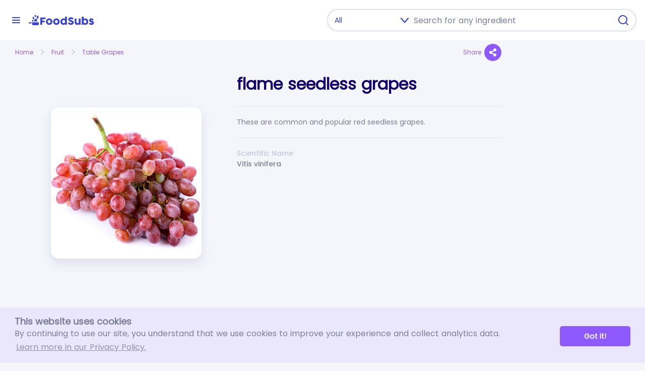

--- FILE ---
content_type: text/html; charset=utf-8
request_url: https://www.google.com/recaptcha/api2/aframe
body_size: 266
content:
<!DOCTYPE HTML><html><head><meta http-equiv="content-type" content="text/html; charset=UTF-8"></head><body><script nonce="EExanad2m-Qx2yaEHGENGw">/** Anti-fraud and anti-abuse applications only. See google.com/recaptcha */ try{var clients={'sodar':'https://pagead2.googlesyndication.com/pagead/sodar?'};window.addEventListener("message",function(a){try{if(a.source===window.parent){var b=JSON.parse(a.data);var c=clients[b['id']];if(c){var d=document.createElement('img');d.src=c+b['params']+'&rc='+(localStorage.getItem("rc::a")?sessionStorage.getItem("rc::b"):"");window.document.body.appendChild(d);sessionStorage.setItem("rc::e",parseInt(sessionStorage.getItem("rc::e")||0)+1);localStorage.setItem("rc::h",'1768709642191');}}}catch(b){}});window.parent.postMessage("_grecaptcha_ready", "*");}catch(b){}</script></body></html>

--- FILE ---
content_type: image/svg+xml
request_url: https://foodsubs.com/assets/images/arrow-right.svg
body_size: 965
content:
<svg width="16" height="16" viewBox="0 0 16 16" fill="none" xmlns="http://www.w3.org/2000/svg">
<g clip-path="url(#clip0_346_1088)">
<path d="M5.60952 2.66669C5.45187 2.66322 5.29706 2.70892 5.1666 2.79751C5.03615 2.88609 4.93654 3.01318 4.88162 3.161C4.82669 3.30882 4.81919 3.47005 4.86016 3.62232C4.90112 3.7746 4.98851 3.91027 5.11017 4.01058L9.75247 7.98757L5.11017 11.9632C5.02601 12.025 4.95553 12.1035 4.90313 12.1939C4.85074 12.2843 4.81757 12.3845 4.8057 12.4883C4.79383 12.592 4.80351 12.6971 4.83414 12.797C4.86477 12.8968 4.91569 12.9893 4.9837 13.0686C5.05172 13.1479 5.13537 13.2122 5.22942 13.2576C5.32347 13.3031 5.42588 13.3286 5.53026 13.3326C5.63463 13.3366 5.73871 13.3191 5.83598 13.2811C5.93325 13.243 6.02161 13.1853 6.09553 13.1115L11.4105 8.56396C11.494 8.49273 11.561 8.40433 11.607 8.30469C11.6529 8.20505 11.6767 8.0966 11.6767 7.98687C11.6767 7.87714 11.6529 7.76869 11.607 7.66905C11.561 7.56942 11.494 7.48092 11.4105 7.40969L6.09553 2.8578C5.96127 2.73854 5.78905 2.67074 5.60952 2.66651V2.66669Z" fill="#C3C9E6" />
</g>
<defs>
<clipPath id="clip0_346_1088">
<rect width="10.6667" height="10.6667" fill="white" transform="translate(2.66699 2.6665)"/>
</clipPath>
</defs>
</svg>
